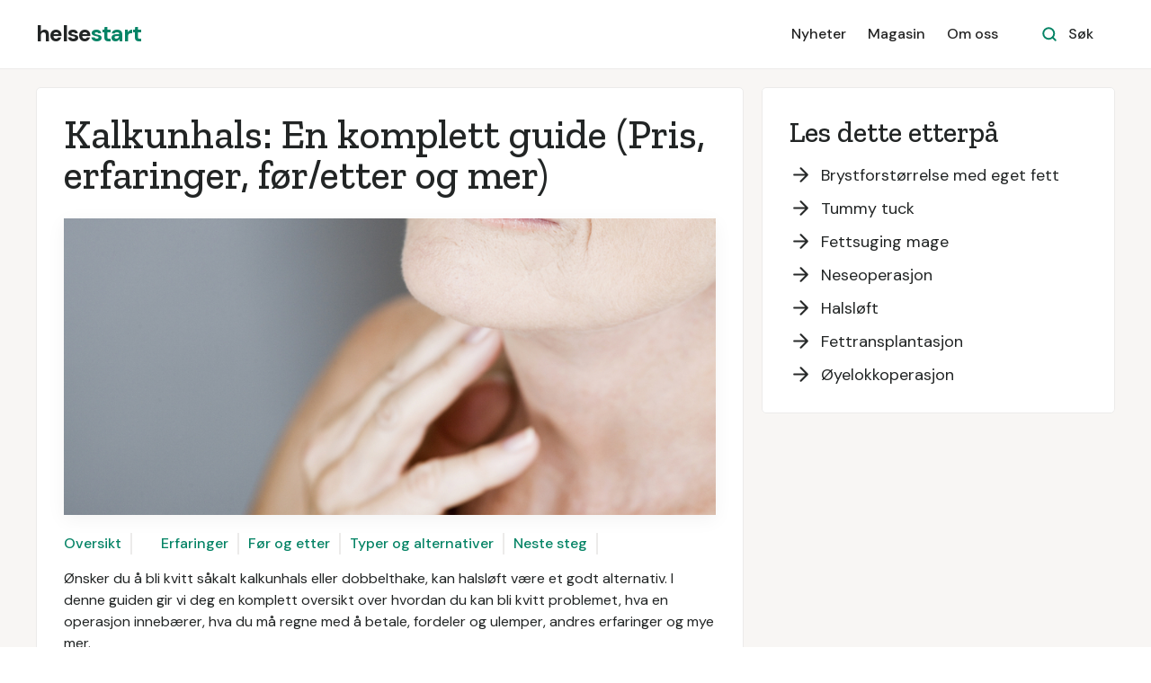

--- FILE ---
content_type: text/html; charset=utf-8
request_url: https://www.helsestart.no/behandling/kalkunhals
body_size: 16791
content:
<!DOCTYPE html><!-- Last Published: Wed Jan 07 2026 10:34:08 GMT+0000 (Coordinated Universal Time) --><html data-wf-domain="www.helsestart.no" data-wf-page="5e52d87d1635de4c3bbce651" data-wf-site="5e52d87d1635de7473bce5b1" lang="no" data-wf-collection="5e52d87d1635de8ba8bce5ae" data-wf-item-slug="kalkunhals"><head><meta charset="utf-8"/><title>Kalkunhals: En komplett guide (Pris, erfaringer, før/etter og mer)</title><meta content="Ønsker du å bli kvitt såkalt kalkunhals eller dobbelthake, kan halsløft være et godt alternativ. I denne guiden gir vi deg en komplett oversikt over hvordan du kan bli kvitt problemet, hva en operasjon innebærer, hva du må regne med å betale, fordeler og ulemper, andres erfaringer og mye mer." name="description"/><meta content="Kalkunhals: En komplett guide (Pris, erfaringer, før/etter og mer)" property="og:title"/><meta content="Ønsker du å bli kvitt såkalt kalkunhals eller dobbelthake, kan halsløft være et godt alternativ. I denne guiden gir vi deg en komplett oversikt over hvordan du kan bli kvitt problemet, hva en operasjon innebærer, hva du må regne med å betale, fordeler og ulemper, andres erfaringer og mye mer." property="og:description"/><meta content="https://cdn.prod.website-files.com/5e52d87d1635de57fabce5a7/5f315bb815790736431334de_Kalkunhals.jpg" property="og:image"/><meta content="Kalkunhals: En komplett guide (Pris, erfaringer, før/etter og mer)" property="twitter:title"/><meta content="Ønsker du å bli kvitt såkalt kalkunhals eller dobbelthake, kan halsløft være et godt alternativ. I denne guiden gir vi deg en komplett oversikt over hvordan du kan bli kvitt problemet, hva en operasjon innebærer, hva du må regne med å betale, fordeler og ulemper, andres erfaringer og mye mer." property="twitter:description"/><meta content="https://cdn.prod.website-files.com/5e52d87d1635de57fabce5a7/5f315bb815790736431334de_Kalkunhals.jpg" property="twitter:image"/><meta property="og:type" content="website"/><meta content="summary_large_image" name="twitter:card"/><meta content="width=device-width, initial-scale=1" name="viewport"/><link href="https://cdn.prod.website-files.com/5e52d87d1635de7473bce5b1/css/helsestart.shared.b3aa1b2b4.min.css" rel="stylesheet" type="text/css" integrity="sha384-s6obK0HAf21EPNrCNHs11+p8r53P448C0UGLN0YZHsgBeUhDBoUJ+QpQ4E9IF04E" crossorigin="anonymous"/><link href="https://fonts.googleapis.com" rel="preconnect"/><link href="https://fonts.gstatic.com" rel="preconnect" crossorigin="anonymous"/><script src="https://ajax.googleapis.com/ajax/libs/webfont/1.6.26/webfont.js" type="text/javascript"></script><script type="text/javascript">WebFont.load({  google: {    families: ["Open Sans:300,300italic,400,400italic,600,600italic,700,700italic,800,800italic","Zilla Slab:regular,500,500italic","DM Sans:regular,500,500italic,700,700italic","Caveat:regular"]  }});</script><script type="text/javascript">!function(o,c){var n=c.documentElement,t=" w-mod-";n.className+=t+"js",("ontouchstart"in o||o.DocumentTouch&&c instanceof DocumentTouch)&&(n.className+=t+"touch")}(window,document);</script><link href="https://cdn.prod.website-files.com/5e52d87d1635de7473bce5b1/63e11a8d39c3d3596f4ea7ff_favicon.png" rel="shortcut icon" type="image/x-icon"/><link href="https://cdn.prod.website-files.com/5e52d87d1635de7473bce5b1/63e11a8f455055997f1b9c2d_webclip.png" rel="apple-touch-icon"/><!-- Google Tag Manager -->
<script>(function(w,d,s,l,i){w[l]=w[l]||[];w[l].push({'gtm.start':
new Date().getTime(),event:'gtm.js'});var f=d.getElementsByTagName(s)[0],
j=d.createElement(s),dl=l!='dataLayer'?'&l='+l:'';j.async=true;j.src=
'https://www.googletagmanager.com/gtm.js?id='+i+dl;f.parentNode.insertBefore(j,f);
})(window,document,'script','dataLayer','GTM-K873ZSD');</script>
<!-- End Google Tag Manager -->

<!-- Google Tag Manager -->
<script>(function(w,d,s,l,i){w[l]=w[l]||[];w[l].push({'gtm.start':
new Date().getTime(),event:'gtm.js'});var f=d.getElementsByTagName(s)[0],
j=d.createElement(s),dl=l!='dataLayer'?'&l='+l:'';j.async=true;j.src=
'https://www.googletagmanager.com/gtm.js?id='+i+dl;f.parentNode.insertBefore(j,f);
})(window,document,'script','dataLayer','GTM-MRQQHCV');</script>
<!-- End Google Tag Manager -->

<script>
	
		function ID() {
			return '_' + Math.random().toString(36).substr(2, 9);
		};
		var transID = ID()
		
		function getReferrer() {
			//return document.referrer.replace(/^[^:]+:\/\/[^/]+/, '').replace(/#.*/, '')
			parts = document.referrer.split('/')
			return parts[parts.length - 1].replace('.html', '')
		};
		var referrer = getReferrer()
		
		function getHost() {
		return window.location.host.replace('www.', '');
		};
		var host = getHost()
	
		if (document.location.href.indexOf('/bekreftelse') > -1) {                                                           
			window.dataLayer = window.dataLayer || [];
			dataLayer.push({
               'event': 'leadSent',
			   'transactionId': transID,
			   'transactionAffiliation': host,
			   'transactionTotal': 1000.00,
			   'transactionProducts': [{
				   'sku': host + " " + referrer,
				   'name': referrer,
				   'category': host,
				   'price': 1000.00,
				   'quantity': 1
			   }]
			});
		}
</script></head><body><div id="Nav-Bar-0-Default" class="navigation-container bottom-border"><div class="container"><div data-collapse="medium" data-animation="default" data-duration="400" data-easing="ease" data-easing2="ease" role="banner" class="navbar w-nav"><a href="/" class="w-nav-brand"><div class="text-block">helse<span class="text-span-7">start</span></div></a><nav role="navigation" class="nav-menu-wrapper w-nav-menu"><div class="nav-links nav-links-1"><a href="/nyheter" class="nav-link-3 w-nav-link">Nyheter</a><a href="/magasin" class="nav-link-3 w-nav-link">Magasin</a><a href="/tjenesten" class="nav-link-3 w-nav-link">Om oss</a></div></nav><div class="nav-menu-button-wrapper"><div class="nav-functions"><div class="modal-container"><div class="modal-button-wrapper"><div class="button bg-white search-button"><div class="row"><img src="https://cdn.prod.website-files.com/5e52d87d1635de7473bce5b1/5e52d87d1635de361ebce5e0_icon-search-green.svg" alt=""/><div class="text-space-left">Søk</div></div></div></div><div class="modal"><div class="modal-contents"><form action="/search" class="modal-search-form w-form"><img src="https://cdn.prod.website-files.com/5e52d87d1635de7473bce5b1/5e52d87d1635de15d4bce6cb_icon-search.svg" alt="" class="form-input-icon"/><input class="form-input form-input-naked w-input" autofocus="true" maxlength="256" name="query" placeholder="Skriv inn ditt søk" type="search" id="search-2" required=""/><input type="submit" class="button form-search-button w-button" value="Søk"/></form></div></div><div data-w-id="44e67100-8d47-0288-6b10-0fddd008a490" class="modal-screen"></div></div></div><div class="menu-button w-nav-button"><img src="https://cdn.prod.website-files.com/5e52d87d1635de7473bce5b1/5e52d87d1635de6871bce612_icon-menu.svg" alt="" class="menu-icon"/><img src="https://cdn.prod.website-files.com/5e52d87d1635de7473bce5b1/5e52d87d1635de8eb1bce6e8_icon-x.svg" alt="" class="menu-cross-icon"/></div></div></div></div></div><div class="section-artikkel bg-gray-4"><div class="container guide"><div class="sidebar-layout artikkel"><div class="row toppliste-hoveddel"><div class="row-heading"><h1 class="h1-article-meta">Kalkunhals: En komplett guide (Pris, erfaringer, før/etter og mer)</h1><h1 class="h1-article-meta"> </h1><h1 class="h1-article-meta w-dyn-bind-empty"></h1></div><div class="top-blog-image-wrapper"><img alt="" src="https://cdn.prod.website-files.com/5e52d87d1635de57fabce5a7/5f315bb815790736431334de_Kalkunhals.jpg" sizes="100vw" srcset="https://cdn.prod.website-files.com/5e52d87d1635de57fabce5a7/5f315bb815790736431334de_Kalkunhals-p-500.jpeg 500w, https://cdn.prod.website-files.com/5e52d87d1635de57fabce5a7/5f315bb815790736431334de_Kalkunhals-p-800.jpeg 800w, https://cdn.prod.website-files.com/5e52d87d1635de57fabce5a7/5f315bb815790736431334de_Kalkunhals.jpg 900w" class="top-blog-image"/></div><div class="row-nav-badges"><div class="nav-link-wrapper"><div class="nav-link-01"><a href="#Nav-01" class="link">Oversikt</a></div></div><div class="nav-link-wrapper"><div class="nav-link-01"><a href="#Nav-02" class="link-2 w-dyn-bind-empty"></a></div></div><div class="nav-link-wrapper"><div class="nav-link-01"><a href="#Nav-03" class="link-3">Erfaringer</a></div></div><div class="nav-link-wrapper"><div class="nav-link-01"><a href="#Nav-04" class="link-4">Før og etter</a></div></div><div class="nav-link-wrapper"><div class="nav-link-01"><a href="#Nav-05" class="link-5">Typer og alternativer</a></div></div><div class="nav-link-wrapper"><div class="nav-link-01"><a href="#Nav-06" class="link-6">Neste steg</a></div></div><div class="nav-link-wrapper"><div class="nav-link-01"><a href="#Nav-07" class="link-7 w-dyn-bind-empty"></a></div></div><div class="nav-link-wrapper"><div class="nav-link-01"><a href="#Nav-08" class="link-8 w-dyn-bind-empty"></a></div></div></div><div class="w-richtext"><p>Ønsker du å bli kvitt såkalt kalkunhals eller dobbelthake, kan halsløft være et godt alternativ. I denne guiden gir vi deg en komplett oversikt over hvordan du kan bli kvitt problemet, hva en operasjon innebærer, hva du må regne med å betale, fordeler og ulemper, andres erfaringer og mye mer.</p><p><br/><br/></p></div><div class="cta-card-3"><div><h2 class="heading-42">Sammenlign priser fra ulike aktører</h2><h2 class="heading-39">Trygt, enkelt og uforpliktende</h2></div><a href="/registrer/helsestart" class="button-5 cc-cta w-button">Start her</a></div><div class="content-width-large"></div><div id="Nav-01" class="row toppliste"></div><div class="w-richtext"><h3><strong>Oversikt</strong></h3><p>Etter hvert som vi eldes vil huden og musklene uunngåelig bli slappere og miste fleksibilitet. Vi får rynker og hudfolder, og på en del områder på kroppen kan huden pose seg ut. De kroppsdelene som er eksponert for sollys er spesielt utsatt. Følgelig vil ansiktet og halsen være blant områdene som først preges av aldringsprosessen. </p><p>Mange får slapp og overflødig hud under kjeven og på halsen, såkalt kalkunhals. Andre har fettansamlinger samme sted og får dobbelthake, mens noen får strenger som går nedover halsen. </p><p>Hvordan aldringen preger oss er avhengig av både gener og livsstil. Mye og hard soling vil elde huden raskere, det samme gjelder om man røyker. Overvekt og / eller rask vektnedgang kan også gjøre at huden ikke rekker å tilpasse seg og blir slapp eller hengende. </p><p>Kalkunhals kan imidlertid ofte fikses. Gjennom en halsløftoperasjon, som er en plastikkirurgisk metode, vil du kunne bli kvitt problemet. </p><p>De fleste som får utført halsløft for å bli kvitt kalkunhals er mellom 40 og 80 år. Når det gjelder operasjon av dobbelthake ser man også mange pasienter som er langt yngre. </p><p>Hvis man har dobbelthake på grunn av overvekt, vil det som regel være mer hensiktsmessig med vektreduksjon. Går man ned i vekt, men likevel ikke klarer å bli kvitt fettansamlingene under haken og på halsen, kan man vurdere om operasjon likevel vil være hensiktsmessig. I slike tilfeller kan det også finnes andre behandlinger som kan være vel så aktuelle. Både fettsuging og injeksjonsbehandling kan være bra alternativer.<br/></p></div><div class="text-block-25">Ønsker du tilbud? Sammenlign tilbud fra flere aktører <a href="/registrer/helsestart" rel="nofollow">her</a>.</div><div id="Nav-02" class="row toppliste"></div><div class="w-richtext"><h3><strong>Priser</strong></h3><p>Pris er for mange en viktig faktor når man skal velge klinikk. Det er imidlertid viktig å tenke på at at klinikkens kompetanse og erfaring bør veie minst like mye som prisen. </p><p>Vær også oppmerksom på at prisene ikke bare varierer mellom klinikkene, men at det kan være ulik praksis på hva som inngår i prisene. Noen har for eksempel “alt” inkludert, mens andre opererer med stykkpriser. </p><h6><strong>Priseksempler </strong></h6><p>Dette er hva du må forvente å betale:</p><ul role="list"><li>Konsultasjon: 500 - 1.500 kr</li><li>Halsløft: 30.000 - 55.000 kr</li><li>Ansiktsløft: 55.000 - 75.000 kr</li><li>Kombinert ansiktsløft og halsløft: 70.000 - 85.000 kr</li><li>Fettsuging av hals / hake: 18.000 - 25.000 kr</li></ul><p>(I følge nye retningslinjer fra Norsk Plastikkirurgisk Forening skal ikke klinikker tilby gratis konsultasjon, men enkelte gjør det fortsatt.)</p><h6><strong>Hva påvirker prisene?</strong></h6><p>Hvis operasjonen utføres under narkose vil du måtte regne med å betale mer enn hvis man kun bruker lokalbedøvelse. Siden operative inngrep varierer noe i omfang og kompleksitet vil dette også reflekteres i prisene. Hvis du for eksempel får en fettsuging samtidig som du får halsløft, vil dette gjøre prosedyren mer kostbar. På den andre siden; hvis du skal foreta et halsløft og ansiktsløft <em>samtidig </em>vil du måtte betale mindre enn hvis du får operasjonene utført hver for seg. </p><p>Den faktiske prisen vil du kunne få oppgitt under konsultasjonen med kirurgen etter at dere har gått gjennom dine konkrete behov og hva som skal gjøres. Husk ellers at du må på etterkontroller. Noen har disse bakt inn i prisen for operasjonen, mens andre tar betalt per kontroll.</p><h6><strong>Øvrige kostnader</strong></h6><p>For mange kan det også være lurt å ikke kun se på hva man må betale for selve operasjonen, men ta med eventuelle andre utgifter som vil komme på toppen. </p><p>Har du for eksempel lang reisevei til klinikken og er avhengig av å overnatte på hotell, eller må være borte fra jobben slik at at du går glipp av inntekt eller lignende, vil det totale kostnadsbildet bli deretter. Husk også på at du må tilbake til klinikken til kontroller tre til fire ganger totalt.<br/></p></div><div class="cta-card-3"><div><h2 class="heading-42">Sammenlign priser fra ulike aktører</h2><h2 class="heading-39">Trygt, enkelt og uforpliktende</h2></div><a href="/registrer/helsestart" class="button-5 cc-cta w-button">Start her</a></div><div id="Nav-03" class="row toppliste"></div><div class="w-richtext"><h3><strong>Erfaringer </strong></h3><h6><strong>Helhetlig resultat</strong></h6><p>Mange har en klar oppfatning av hva de ønsker å fikse. Er huden på halsen slapp og hengende, er det naturlig at man tenker at man blir kvitt problemet med et halsløft - og ofte er det tilstrekkelig. </p><p>Likevel ender mange som kun vurderer halsløft opp med også å foreta et ansiktsløft samtidig. Grunnen til det er at ansikt og hals må ses som en helhet. Strammer man opp halsen slik at den blir glatt og “ung” kan det fort oppstå et misforhold mellom ansiktet og halsen. Nettoeffekten av operasjonen kan derfor bli det motsatte av det man ønsker seg - at man fremhever aldringstegn. </p><p>Når man skal få plastisk kirurgi er det med andre ord viktig å tenke helhetlig for å få et godt resultat. Dette er imidlertid ikke ting du trenger å bruke krefter på å bekymre deg for på egenhånd. Dette vil være vurderinger som gjøres sammen med kirurgen på den første konsultasjonen.  </p><p>Foretar man et ansiktsløft vil man som regel oppleve en viss oppstrammende effekt på halsen i tillegg til ansiktet, men halsløft har ikke samme effekt på ansiktet, med unntak av kjevepartiet som kan bli noe strammere og mer definert.  </p><h6><strong>Arr</strong></h6><p>Som oftes plasserer kirurgen snittene på steder der de blir så lite synlig som mulig, for eksempel like under hårfestet og rett ved øreflippene eller bak ørene. Ofte gjemmer kirurgen snittet i hudens folder / rynker. Du vil få et arr under haken, men det vil også som regel bli godt skjult. </p><h6><strong>Komplikasjoner</strong></h6><p>Det er få komplikasjoner forbundet med halsløft. Likevel er det som ved alle andre kirurgiske inngrep en fare for infeksjoner og blødninger. Det kan også skje at nerver blir skadet under inngrepet. Dette kan arte seg ved at huden på halsen oppleves som nummen. Som regel er dette ikke varig og vil gå over av seg selv i løpet av noen måneder. </p><p>Skulle man etter operasjon oppleve at det blør eller væsker fra sårene, at smertene øker, man får hevelser eller feber, bør man ta kontakt med klinikken. </p><p>Senskader kan arte seg i form av arr som ikke heles som forventes. Dette kan ofte rettes på senere, men tidligst tre til fire måneder etter operasjonen. </p><p>Det er ellers greit å huske på at ingen mennesker er helt symmetriske, det gjelder ansikt så vel som hals. Halsløftet vil normalt ikke korrigere denne asymmetrien, den kan tvert imot bli mer fremtredende den første tiden etter inngrepet. Så snart hevelsen går ned vil også den opprinnelige symmetrien komme tilbake. </p><p>Følger du alle anbefalinger fra klinikken, er risikoen for uheldige bivirkninger lav, og skulle det oppstå et problem vil det som regel bli oppdaget på kontrollene.</p><h6><strong>Hvem bør ikke ta halsløft</strong></h6><p>Halsløft er et kosmetisk inngrep for å korrigere et aldersrelatert problem. De fleste med såkalt kalkunhals er over 40. Det betyr ikke at ingen som er yngre kan bli vurdert for operasjon, men det vil være unntaksvis. </p><p>Stor-røykere er i utgangspunktet heller ikke gode kandidater for halsløft eller plastisk kirurgi generelt. Årsaken er at tobakksbruk medfører økt risiko for komplikasjoner generelt og for komplikasjoner under narkose spesielt. Selv om de individuelle forskjellene er store, får røykere oftere skjemmende arr, betennelsesreaksjoner og nekrose enn ikke-røykere.<br/></p></div><div class="text-block-25">Ønsker du tilbud? Sammenlign tilbud fra flere aktører <a href="/registrer/helsestart" rel="nofollow">her</a>.</div><div id="Nav-04" class="row toppliste"></div><div class="w-richtext"><h3><strong>Før og etter </strong></h3><h6><strong>Før operasjonen</strong></h6><p>Etter at du har bestemt deg for hvilken klinikk du vil benytte, tar du kontakt og får satt opp en konsultasjonstime. </p><p>Husk ellers på at konsultasjon er uforpliktende. Hvis du av en eller annen grunn ikke føler deg komfortabel, utrygg eller får kalde føtter, så står du helt fritt til å velge en annen klinikk eller ta en tenkepause. </p><p>Det er heller ikke uvanlig at man under konsultasjonen konkluderer med at det inngrepet du hadde sett for deg egentlig ikke passer så godt for deg. </p><h6><strong>Hva skjer under konsultasjonen?</strong></h6><p>Under konsultasjonen vil kirurgen gå gjennom hva operasjonen innebærer: hvordan den utføres, hvordan du må forberede deg, hvordan tiden etter inngrepet vil være - og ikke minst hva slags resultat du kan forvente. </p><p>Det er viktig at du har realistiske forventinger til hvordan det endelige resultatet vil bli. Kirurgen viser deg derfor ofte før- og etterbilder av andre pasienter som har fått samme operasjon. I dag har også mange klinikker dataverktøy som kan visualisere hvordan akkurat du vil se ut. </p><p>I tillegg vil kirurgen gå gjennom alle helsemessige forhold som kan ha innvirkning på operasjonen. Dere vil da som regel gå gjennom en egenerklæring om helse som du har fylt ut på forhånd. </p><p>Det er for eksempel viktig at kirurgen har informasjon om alle medisiner du bruker slik at man vet om man må ta spesielle hensyn. Enkelte medikamenter kan være problematisk i kombinasjon med narkose, noen medisiner kan medføre at blodet har vanskelig for å koagulere og så videre. Eventuelle allergier kan også ha betydning for planleggingen. </p><p>Hvis du røyker vil du bli bedt om å avstå fra dette minst et par uker før operasjonen. Du kan også regne med å få tilsvarende råd om alkohol. Bruker du p-piller eller andre hormonpreparater må du ta en pause fra disse to uker før operasjonsdagen. Skal du legges i narkose vil du bli bedt om å faste fem til seks timer før operasjonen. </p><p>Detaljene i de konkrete prosedyrene varierer noe fra klinikk til klinikk, men som regel vil du få instruks om å dusje grundig samme morgen som operasjonen og bruke en bakteriedrepende såpe. Du vil også måtte la være å sminke deg og bruke smykker i en viss periode før operasjonsdagen.</p><p>Etter at kirurgen har gått gjennom hva som konkret skal gjøres, vil du også få oppgitt en nøyaktig pris på operasjonen.</p><h6><strong>Operasjonen</strong></h6><p>Noen klinikker som utfører halsløft legger pasienten i lett narkose, mens andre benytter lokalbedøvelse. Narkose administreres av en anestesilege. Pasienten kjenner uansett ingen smerter under inngrepet.</p><p>Ansiktet ditt vil bli vasket med en desinfiserende væske. Som oftest er det ikke nødvendig å fjerne hår. Skal du behandles under narkose vil du få en nål i armen med anestesimedisin. </p><p>Kirurgen legger et snitt bak eller ved hvert øre og et snitt under haken. Deretter skiller kirurgen huden fra hudmuskelen (platysma) som dekker halsens forside, strammer bindevev og muskler, før overflødig hud skjæres bort og huden strammes. De små kuttene sys så igjen. Noen kirurger bruker sting som må tas etter et par dager, mens andre bruker sting som løser seg opp av seg selv.</p><p>Operasjonen kan ikke foretas om man har akutt sykdom på operasjonsdagen. Huden må også være intakt, det vil si at man ikke kan ha sår eller infeksjoner i halsområdet. </p><h6><strong>Etter operasjonen</strong></h6><p>Etter at du har blitt operert, vil du måtte bruke støttebandasje rundt halsen. Bandasjen presser sammen vevet i det behandlede området og motvirker derfor hevelser og blødninger. Av og til har også kirurgen plassert små drensrør (tynne plastrør) som leder bort eventuelt blod og andre kroppsvæsker fra såret. Disse tas bort etter en dag eller to.</p><p>Det er generelt lite smerter etter et halsløft. Noen hevelser, stramhet i huden og misfarging kan forekomme, men som regel i beskjedent omfang. Har du foretatt ansiktsløft kan du regne med noe mer ubehag siden denne prosedyren er mer omfattende.</p><p>Som etter de fleste kirurgiske inngrep er det viktig at man tar det rolig den første tiden. Trening og annen anstrengende fysisk aktivitet bør unngås. Man bør heller ikke være helt passiv og stillesittende. </p><p>De fleste vil måtte regne med å være borte fra jobben en til to uker etter operasjonen, litt avhengig av om man har en fysisk anstrengende jobb. For noen kan det også være sosiale aspekter som gjør at de velger å være borte fra jobb en tid. (Man må regne med å bruke bandasjen er par ukers tid.) </p><p>Det er viktig å være klar over at verken halsløft, ansiktsløft eller fettsuging gir rett til sykemelding. Er du i jobb er dette noe du bør tenke på i forkant. For noen kan det løses ved å legge operasjonstidspunktet før en ferie eller lignende.</p><p>Det endelige resultatet etter halsløftet vil først vise seg etter at det har gått noen måneder. Akkurat hvor lenge kan variere mye fra person til person, men det er ikke uvanlig at det kan ta opptil et halvt år før absolutt alle arr har bleknet. Selve hevelsen vil som regel forsvinne langt raskere. </p><p>Klinikken vil kalle deg inn til etterkontroller, som regel flere. Den første er etter to dager, den siste etter et halvt år. Vanligvis er det også en til to kontroller mellom første og siste.<br/></p></div><div id="Nav-05" class="row toppliste"></div><div class="w-richtext"><h3><strong>Typer og alternativer</strong></h3><p>Halsløft er et plastikkirurgisk inngrep som tar bort overflødig og løs hud på halsen og under haken. Metoden kan utføres på litt forskjellige måter avhengig av individuelle behov og vurderinger. Noen trenger kun en enkel variant, men hvis du derimot har mye overskuddshud vil du ha behov for et fullt halsløft. Det er ofte også tilfelle hvis mye av den løse huden befinner seg under haken. </p><p>Inngrepet gjøres ved at kirurgen lager et lite snitt under haken og små snitt bak ørene. Kirurgen frigjør så huden fra det underliggende muskelvevet. Deretter strammes bindevev og muskler, før også huden strammes. Til slutt skjærer kirurgen vekk overflødig hud. </p><p>Operasjonen foretas både under narkose og kun ved hjelp av lokalbedøvelse. Selve inngrepet tar vanligvis mellom to og tre timer. Bruker man narkose vil hele prosessen ta noe lengre tid siden man trenger tid på å våkne opp og må overvåkes en periode i etterkant. </p><p>Mange får utført halsløft og ansiktsløft samtidig. Det er også vanlig at man fjerner mindre fettdepoter fra halsen ved hjelp av fettsuging samtidig som man foretar halsløftet.</p><h6><strong>Ansiktsløft</strong></h6><p>Ansiktsløft, ofte kalt facelift, utføres ofte samtidig med halsløft. Årsaken er at man ved halsløft gjerne får et overskudd av hud foran ørene etter at huden er strammet opp på halsen. Metoden går ut på å behandle huden mellom halsen og øynene. Hvis ansiktsløftet også inkluderer øynene brukes begrepet full facelift. En annen grunn til at mange gjør både halsløft og ansiktsløft samtidig er for å få et mer helhetlig resultat.</p><p>Prinsippene for ansiktsløft er relativt like som for halsløft: Kirurgen legger et snitt i huden fra begge tinninger og til bak ørene. Overflødig hud blir fjernet, før huden løftes og strammes opp. </p><p>Noen ganger er det nødvendig å foreta andre behandlinger i tillegg for at ansiktsløftet skal få et optimalt resultat. Det dreier seg for eksempel om å fylle fett inn i bestemte områder for å kompensere for manglende volum eller behandle solskader med laser eller kremer.</p><h6><strong>Fettsuging</strong></h6><p>Fettsuging av hals og hake gjøres ofte som et supplement til halsløft for å få fullt utbytte av inngrepet. Det er også ofte en godt egnet metode for å bli kvitt dobbelthake. Fettsuging fjerner fettansamlinger under haken permanent. Årsaken til dette er at kroppen kun har et bestemt antall fettceller. Disse cellene kan vokse i størrelse, men altså ikke i antall. Suges de ut er de borte for godt. </p><p>Fettsuging av dobbelthake er i utgangspunktet best egnet for litt yngre til middelaldrende pasienter siden huden må han god elastisitet for å trekke seg sammen igjen på en effektiv måte. Man må regne med å ha blåmerker og hevelser noen få uker etter inngrepet.  </p><h6><strong>Injeksjonsbehandling</strong></h6><p>Hvis du har dobbelthake, altså en opphopning av fett under haken og / eller på halsen, men har hud som er smidig og elastisk, vil injeksjonsbehandling være en bedre løsning enn halsløft. Metoden går ut på å injisere et dermatologisk legemiddel inn i området som skal behandles. Middelet bryter ned fettcellene, men skader ikke det øvrige vevet som ligger rundt. </p><p>Behandleren setter en rekke små sprøytestikk, men metoden er for de fleste ikke spesielt smertefull. Man må regne med at huden bli hoven og rødt, men dette går fort over. For at injeksjonsbehandlinger skal få best mulig effekt, må den som regel gjøres 2 - 3 ganger.  </p><h6><strong>Supplerende behandling</strong></h6><p>For pasienter som har andre hudutfordringer i tillegg til kalkunhals, kan det være hensiktsmessig å behandle dette samtidig som man får halsløft. Hvis huden på halsen er grov eller man har ujevn pigmentering, så kan dette utbedres ved hjelp av metoder som kjemisk peeling eller laser. Huden vil da blir jevnere og glattere.</p><h6><strong>Øvelser</strong></h6><p>Siden kalkunhals skyldes en kombinasjon av slappe muskler og løs hud som har mistet sin elastisitet, har dessverre ansiktsøvelser og ansiktsmassasje kun begrenset og høyst midlertidig effekt. I prinsippet kan riktignok musklene trenes opp og bli strammere, men siden huden vil forbli like slapp kan man ikke regne med noen markant forbedring. </p><p>Hvis problemet ditt er dobbelthake vil vektnedgang sannsynligvis være en langt mer effektiv strategi enn ulike øvelser.<br/></p></div><div class="text-block-25">Ønsker du tilbud? Sammenlign tilbud fra flere aktører <a href="/registrer/helsestart" rel="nofollow">her</a>.</div><div id="Nav-06" class="row toppliste"></div><div class="w-richtext"><h3><strong>Neste steg </strong></h3><h6><strong>Hvordan velge klinikk</strong></h6><p>Vurderer du å foreta halsløft er neste steg å skaffe deg oversikt over hvilke klinikker som tilbyr dette. Det kan i praksis være vanskelig å vurdere ut i fra nettsider hvilke klinikker som er best, men bruker du litt tid vil du likevel kunne danne deg et visst inntrykk. Hvor lang erfaring har de? Gir de fyldig og god informasjon? Virker de tilgjengelige? </p><p>Se også på hva slags garantier de tilbyr, hva som er inkludert og hvor lenge de varer. </p><p>Skal du få utført kun et halsløft, eventuelt bli kvitt en dobbelthake, er prosedyrene som tilbys mer eller mindre like fra klinikk til klinikk. Hvis du derimot skal få utført ansiktsløft (facelift) enten i stedet for eller i tillegg til halsløft, er det straks langt flere begreper å forholde seg til. Mange klinikker tilbyr ulike metoder for “kjappe” ansiktsløft som mini-lift, kort arrløft og trådløft. Ofte kombinert med lave priser og løfter om supert resultat og kort nedetid. </p><p>Det er generelt lurt å være skeptisk til slike lovnader. Velg en en klinikk som bruker etablerte og godt utprøvde metoder. Les gjerne på nettet om andres erfaringer, men husk at enkeltpersoners erfaringer med en metode eller en klinikk ikke nødvendigvis gir et riktig bilde. </p><p>Siden mange klinikker tilbyr uforpliktende (og i noen tilfeller gratis) konsultasjon, har du mulighet til å få en faglig vurdering av en kirurg og dermed skaffe deg et solid vurderingsgrunnlag før du tar en endelig beslutning.<br/></p></div><div id="Nav-07" class="row toppliste"><a href="#" class="w-dyn-bind-empty"></a></div><div class="w-dyn-bind-empty w-richtext"></div><div id="Nav-08" class="row toppliste"><a href="#" class="w-dyn-bind-empty"></a></div><div class="w-dyn-bind-empty w-richtext"></div><div class="cta-card-3"><div><h2 class="heading-42">Sammenlign priser fra ulike aktører</h2><h2 class="heading-39">Trygt, enkelt og uforpliktende</h2></div><a href="/registrer/helsestart" class="button-5 cc-cta w-button">Start her</a></div></div><div class="sidebar"><div class="card-article"><div class="widget toppliste"><h3>Les dette etterpå</h3><div class="w-dyn-list"><div role="list" class="grid-rows grid-rows-compact w-dyn-items"><div role="listitem" class="w-dyn-item"><a href="/behandling/brystforstorrelse" class="blog-post-small w-inline-block"><img src="https://cdn.prod.website-files.com/5e52d87d1635de7473bce5b1/5e52d87d1635de0a8cbce6dc_icon-arrow-right.svg" alt="" class="sidebar-blog-post-image"/><div class="text-block-8">Brystforstørrelse med eget fett</div></a></div><div role="listitem" class="w-dyn-item"><a href="/behandling/tummy-tuck" class="blog-post-small w-inline-block"><img src="https://cdn.prod.website-files.com/5e52d87d1635de7473bce5b1/5e52d87d1635de0a8cbce6dc_icon-arrow-right.svg" alt="" class="sidebar-blog-post-image"/><div class="text-block-8">Tummy tuck</div></a></div><div role="listitem" class="w-dyn-item"><a href="/behandling/fettsuging-mage" class="blog-post-small w-inline-block"><img src="https://cdn.prod.website-files.com/5e52d87d1635de7473bce5b1/5e52d87d1635de0a8cbce6dc_icon-arrow-right.svg" alt="" class="sidebar-blog-post-image"/><div class="text-block-8">Fettsuging mage</div></a></div><div role="listitem" class="w-dyn-item"><a href="/behandling/neseoperasjon" class="blog-post-small w-inline-block"><img src="https://cdn.prod.website-files.com/5e52d87d1635de7473bce5b1/5e52d87d1635de0a8cbce6dc_icon-arrow-right.svg" alt="" class="sidebar-blog-post-image"/><div class="text-block-8">Neseoperasjon</div></a></div><div role="listitem" class="w-dyn-item"><a href="/behandling/halsloft" class="blog-post-small w-inline-block"><img src="https://cdn.prod.website-files.com/5e52d87d1635de7473bce5b1/5e52d87d1635de0a8cbce6dc_icon-arrow-right.svg" alt="" class="sidebar-blog-post-image"/><div class="text-block-8">Halsløft</div></a></div><div role="listitem" class="w-dyn-item"><a href="/behandling/fettransplantasjon" class="blog-post-small w-inline-block"><img src="https://cdn.prod.website-files.com/5e52d87d1635de7473bce5b1/5e52d87d1635de0a8cbce6dc_icon-arrow-right.svg" alt="" class="sidebar-blog-post-image"/><div class="text-block-8">Fettransplantasjon</div></a></div><div role="listitem" class="w-dyn-item"><a href="/behandling/oyelokkoperasjon" class="blog-post-small w-inline-block"><img src="https://cdn.prod.website-files.com/5e52d87d1635de7473bce5b1/5e52d87d1635de0a8cbce6dc_icon-arrow-right.svg" alt="" class="sidebar-blog-post-image"/><div class="text-block-8">Øyelokkoperasjon</div></a></div></div></div></div></div><div class="card-article-3 bg-gray-4 sidebar"><h3 class="h3-fag">Sammenlign priser fra ulike aktører</h3><div class="w-richtext"><p>Trygt, enkelt og uforpliktende</p></div><div class="div-block-left-align"></div><a href="/registrer/helsestart" class="button-2 w-button">Start her&gt;&gt;</a></div></div></div></div></div><div class="section white-line"><div class="container"><div class="section-title"><h2>Hva vil du lære mer om?</h2><div class="text-block-7">Finn informasjonen du trenger for å gjøre smarte helsevalg.</div></div><div class="row row-justify-center"><div class="w-layout-grid grid-thirds grid-thirds-narrow link-card-grid"><a href="https://www.helsestart.no/sykdom/influensa" class="card link-card w-inline-block"><div class="card-body"><img src="https://cdn.prod.website-files.com/5e52d87d1635de7473bce5b1/5e52ec90eba2592b583f1464_icons8-health-book-96.png" alt="" class="icon-medium"/><div class="text-large">Influensa</div></div></a><a href="https://www.helsestart.no/sykdom/vannkopper" class="card link-card w-inline-block"><div class="card-body"><img src="https://cdn.prod.website-files.com/5e52d87d1635de7473bce5b1/5e52ec90eba2592b583f1464_icons8-health-book-96.png" alt="" class="icon-medium"/><div class="text-large">Vannkopper</div></div></a><a href="https://www.helsestart.no/sykdom/urinveisinfeksjon" class="card link-card w-inline-block"><div class="card-body"><img src="https://cdn.prod.website-files.com/5e52d87d1635de7473bce5b1/5e52ec90eba2592b583f1464_icons8-health-book-96.png" alt="" class="icon-medium"/><div class="text-large">Urinveisinfeksjon</div></div></a><a href="/magasin" class="card link-card w-inline-block"><div class="card-body"><img src="https://cdn.prod.website-files.com/5e52d87d1635de7473bce5b1/5e52ec90eba2592b583f1464_icons8-health-book-96.png" alt="" class="icon-medium"/><div class="text-large">Andre lidelser</div></div></a></div></div></div></div><div class="footer"><div class="container"><div class="footer-3-row"><div><a href="/" class="footer-logo w-inline-block"><div class="text-block">helse<span class="text-span-7">start</span></div></a><p class="text-large footer-text">Gjør smarte helsevalg</p></div><ul role="list" class="social-icons-list w-list-unstyled"><li class="list-item"><a href="#" class="button-circle button-small bg-gray-3 w-inline-block"><img src="https://cdn.prod.website-files.com/5e52d87d1635de7473bce5b1/5e52d87d1635de7e31bce5df_twitter.svg" alt="" class="social-icon social-icon-dark"/></a></li><li class="list-item"><a href="#" class="button-circle button-small bg-gray-3 w-inline-block"><img src="https://cdn.prod.website-files.com/5e52d87d1635de7473bce5b1/5e52d87d1635de010bbce5d4_instagram.svg" alt="" class="social-icon social-icon-dark"/></a></li><li class="list-item"><a href="#" class="button-circle button-small bg-gray-3 w-inline-block"><img src="https://cdn.prod.website-files.com/5e52d87d1635de7473bce5b1/5e52d87d1635de468ebce646_facebook.svg" alt="" class="social-icon social-icon-dark"/></a></li></ul></div><div class="footer-3-row-lower"><div class="footer-3-links"><a href="/magasin">Magasin</a><a href="/nyheter" class="text-space-left-large">Nyheter</a><a href="/tjenesten" class="text-space-left-large">Om oss</a><a href="/vilkar" class="text-space-left-large">Brukervilkår</a><a href="/leverandorvilkar" class="text-space-left-large">Leverandørvilkår</a><a href="/kontakt" class="text-space-left-large">Kontakt</a></div><div class="text-small"><div class="text-copyright w-embed w-script">&copy;
    <span id="copyright">
        <script>document.getElementById('copyright').appendChild(document.createTextNode(new Date().getFullYear()))</script>
    </span>
  Helsestart</div></div></div></div></div><script src="https://d3e54v103j8qbb.cloudfront.net/js/jquery-3.5.1.min.dc5e7f18c8.js?site=5e52d87d1635de7473bce5b1" type="text/javascript" integrity="sha256-9/aliU8dGd2tb6OSsuzixeV4y/faTqgFtohetphbbj0=" crossorigin="anonymous"></script><script src="https://cdn.prod.website-files.com/5e52d87d1635de7473bce5b1/js/helsestart.schunk.36b8fb49256177c8.js" type="text/javascript" integrity="sha384-4abIlA5/v7XaW1HMXKBgnUuhnjBYJ/Z9C1OSg4OhmVw9O3QeHJ/qJqFBERCDPv7G" crossorigin="anonymous"></script><script src="https://cdn.prod.website-files.com/5e52d87d1635de7473bce5b1/js/helsestart.schunk.ce3c66394df5d7af.js" type="text/javascript" integrity="sha384-tI0jaSoHuaGmy2QDXUEmRNXPt3+axbudV26757yW5GvKnYQ0g7LhNi+JRA0GpAax" crossorigin="anonymous"></script><script src="https://cdn.prod.website-files.com/5e52d87d1635de7473bce5b1/js/helsestart.8e34baf4.d5d368594f627340.js" type="text/javascript" integrity="sha384-8kXaNf50LwgT41+WhqLfunybM+sgd9+eosbOjSyFmnhj2Z3cteDGNGYU+5SrrOIY" crossorigin="anonymous"></script><!-- Google Tag Manager (noscript) -->
<noscript><iframe src="https://www.googletagmanager.com/ns.html?id=GTM-K873ZSD"
height="0" width="0" style="display:none;visibility:hidden"></iframe></noscript>
<!-- End Google Tag Manager (noscript) -->

<!-- Google Tag Manager (noscript) -->
<noscript><iframe src="https://www.googletagmanager.com/ns.html?id=GTM-MRQQHCV"
height="0" width="0" style="display:none;visibility:hidden"></iframe></noscript>
<!-- End Google Tag Manager (noscript) --><script>
$(document).ready(function() {
    // Configuration - set this for each site
    const SITE_CONFIG = {
        apiBase: 'https://ext.marketplace.no/api/related-services.php',
        websiteId: 13, // Use the actual ID from your websites table
        className: 'toppliste-hoveddel', // Default class name to target
        replaceContent: false // Whether to replace existing content (false = append)
    };

    // Generate unique session ID
    function generateSessionId() {
        return 'session_' + Date.now() + '_' + Math.random().toString(36).substr(2, 9);
    }

    const sessionId = generateSessionId();
    let viewportObserver = null;

    // Get current page path and query string
    function getCurrentPath() {
        return window.location.pathname + window.location.search;
    }

    // Get page title for additional context
    function getPageTitle() {
        return document.title || '';
    }

    /**
     * Add path parameter to all widget links after they're loaded
     */
    function addPathParameterToLinks() {
        const currentPath = getCurrentPath();
        const encodedPath = encodeURIComponent(currentPath);
        
        $('.bs-related-services a[data-service-id]').each(function() {
            const $link = $(this);
            const currentHref = $link.attr('href');
            
            if (currentHref) {
                // Check if path parameter already exists
                if (!currentHref.includes('path=')) {
                    const separator = currentHref.includes('?') ? '&' : '?';
                    const newHref = currentHref + separator + 'path=' + encodedPath;
                    $link.attr('href', newHref);
                }
            }
        });
        
        console.log(`Added path parameter (${currentPath}) to widget links`);
    }

    /**
     * Send viewport tracking event to server
     */
    function sendViewportEvent(eventType, widgetImpressionId = null, serviceId = null, viewDuration = null, viewportPercentage = null) {
        $.ajax({
            url: SITE_CONFIG.apiBase,
            method: 'POST',
            data: {
                action: 'viewport_event',
                session_id: sessionId,
                website_id: SITE_CONFIG.websiteId,
                event_type: eventType,
                widget_impression_id: widgetImpressionId,
                service_id: serviceId,
                view_duration: viewDuration,
                viewport_percentage: viewportPercentage,
                page_path: getCurrentPath(),
                page_title: getPageTitle(),
                page_url: window.location.href
            },
            success: function(response) {
                console.log('Viewport event tracked:', eventType, 'on path:', getCurrentPath());
            },
            error: function() {
                console.log('Failed to track viewport event:', eventType);
            }
        });
    }

    /**
     * Setup Intersection Observer for viewport tracking
     */
    function setupViewportTracking() {
        if (!window.IntersectionObserver) {
            console.log('IntersectionObserver not supported');
            return;
        }

        const observerOptions = {
            root: null,
            rootMargin: '0px',
            threshold: [0.1, 0.5, 0.9] // Track different visibility levels
        };

        viewportObserver = new IntersectionObserver((entries) => {
            entries.forEach(entry => {
                const element = entry.target;
                const isVisible = entry.isIntersecting && entry.intersectionRatio >= 0.5; // 50% visible
                
                if (isVisible) {
                    if (element.classList.contains('bs-related-services')) {
                        // Widget became visible
                        const widgetImpressionId = element.getAttribute('data-widget-id');
                        const websiteId = element.getAttribute('data-website-id');
                        
                        if (widgetImpressionId && !element.hasAttribute('data-viewed')) {
                            element.setAttribute('data-viewed', 'true');
                            element.setAttribute('data-viewed-path', getCurrentPath());
                            sendViewportEvent('widget_viewed', parseInt(widgetImpressionId), null, null, Math.round(entry.intersectionRatio * 100));
                        }
                    } else if (element.tagName === 'A' && element.hasAttribute('data-service-id')) {
                        // Link became visible
                        const serviceId = element.getAttribute('data-service-id');
                        const websiteId = element.getAttribute('data-website-id');
                        
                        if (serviceId && !element.hasAttribute('data-viewed')) {
                            element.setAttribute('data-viewed', 'true');
                            element.setAttribute('data-viewed-path', getCurrentPath());
                            sendViewportEvent('link_viewed', null, parseInt(serviceId), null, Math.round(entry.intersectionRatio * 100));
                        }
                    }
                }
            });
        }, observerOptions);
    }

    /**
     * Track link clicks with path information
     */
    function setupClickTracking() {
        // Use event delegation to handle dynamically loaded links
        $(document).on('click', '.bs-related-services a[data-service-id]', function(e) {
            const $link = $(this);
            const serviceId = $link.attr('data-service-id');
            const websiteId = $link.attr('data-website-id');
            const targetUrl = $link.attr('href');
            
            // Track the click event
            $.ajax({
                url: SITE_CONFIG.apiBase,
                method: 'POST',
                data: {
                    action: 'viewport_event',
                    session_id: sessionId,
                    website_id: SITE_CONFIG.websiteId,
                    event_type: 'link_clicked',
                    service_id: serviceId,
                    page_path: getCurrentPath(),
                    page_title: getPageTitle(),
                    page_url: window.location.href,
                    target_url: targetUrl
                },
                // Don't wait for response, let the navigation happen
                timeout: 500
            });
            
            console.log('Link click tracked:', serviceId, 'from path:', getCurrentPath());
        });
    }

    /**
     * Start observing elements for viewport tracking
     */
    function startViewportTracking() {
        if (!viewportObserver) return;

        // Observe the widget itself
        $('.bs-related-services').each(function() {
            viewportObserver.observe(this);
        });

        // Observe individual links
        $('.bs-related-services a[data-service-id]').each(function() {
            viewportObserver.observe(this);
        });
    }

    /**
     * Load and append/replace related services widget to elements with configured class
     * @param {string} className - Optional override for class name
     * @param {boolean} replaceContent - Optional override for replace behavior
     */
    function loadRelatedServicesWidget(className = null, replaceContent = null) {
        // Use provided parameters or fall back to config
        const targetClass = className || SITE_CONFIG.className;
        const shouldReplace = replaceContent !== null ? replaceContent : SITE_CONFIG.replaceContent;
        
        if (!targetClass) {
            console.error('Class name is required. Set it in SITE_CONFIG.className or pass as parameter');
            return;
        }
        
        // Add dot prefix if not present
        const selector = targetClass.startsWith('.') ? targetClass : '.' + targetClass;
        
        // Check if elements with this class exist
        const $elements = $(selector);
        if ($elements.length === 0) {
            console.warn(`No elements found with class: ${targetClass}`);
            return;
        }
        
        console.log(`Found ${$elements.length} element(s) with class: ${targetClass}`);
        
        $.ajax({
            url: SITE_CONFIG.apiBase,
            method: 'GET',
            data: {
                type: 'widget',
                website_id: SITE_CONFIG.websiteId,
                page_path: getCurrentPath(),
                page_title: getPageTitle()
            },
            success: function(html) {
                if (shouldReplace) {
                    // Replace existing content
                    $elements.html(html);
                } else {
                    // Append to existing content
                    $elements.append(html);
                }
                
                console.log(`Related services widget ${shouldReplace ? 'loaded' : 'appended'} to ${$elements.length} element(s) with class: ${targetClass} on path: ${getCurrentPath()}`);
                
                // Add path parameters to all links after widget is loaded
                setTimeout(() => {
                    addPathParameterToLinks();
                    // Setup viewport tracking after path parameters are added
                    startViewportTracking();
                }, 100);
            },
            error: function(xhr, status, error) {
                console.error('Failed to load related services:', error);
                
                const errorHtml = '<div class="error">Failed to load related services</div>';
                if (shouldReplace) {
                    $elements.html(errorHtml);
                } else {
                    $elements.append(errorHtml);
                }
            }
        });
    }
    
    /**
     * Load widget and replace content using configured class
     * @param {string} className - Optional override for class name
     */
    function replaceRelatedServicesWidget(className = null) {
        loadRelatedServicesWidget(className, true);
    }
    
    /**
     * Initialize widget loading for multiple classes
     * @param {Array|string} classNames - Array of class names or single class name (overrides config)
     * @param {boolean} replace - Whether to replace content (default: uses config)
     */
    function initRelatedServices(classNames = null, replace = null) {
        // Use provided classNames or fall back to config
        let targetClasses = classNames;
        if (!targetClasses) {
            targetClasses = SITE_CONFIG.className ? [SITE_CONFIG.className] : ['related-services'];
        }
        
        if (typeof targetClasses === 'string') {
            targetClasses = [targetClasses];
        }
        
        const shouldReplace = replace !== null ? replace : SITE_CONFIG.replaceContent;
        
        targetClasses.forEach(className => {
            loadRelatedServicesWidget(className, shouldReplace);
        });
    }
    
    /**
     * Auto-initialize based on data attributes or config
     */
    function autoInit() {
        // Look for elements with data-related-services attribute first
        const $autoElements = $('[data-related-services]');
        
        if ($autoElements.length > 0) {
            $autoElements.each(function() {
                const $element = $(this);
                const replace = $element.data('related-services-replace') === true || $element.data('related-services-replace') === 'true';
                const className = $element.attr('class').split(' ')[0]; // Use first class
                
                loadRelatedServicesWidget(className, replace);
            });
        } else {
            // Use configured class name
            loadRelatedServicesWidget();
        }
    }
    
    /**
     * Update configuration dynamically
     * @param {Object} newConfig - New configuration options
     */
    function updateConfig(newConfig) {
        Object.assign(SITE_CONFIG, newConfig);
        console.log('Related services config updated:', SITE_CONFIG);
    }

    /**
     * Track Single Page Application (SPA) navigation
     */
    function setupSPATracking() {
        // Track pushState/replaceState for SPAs
        const originalPushState = history.pushState;
        const originalReplaceState = history.replaceState;
        
        history.pushState = function(...args) {
            originalPushState.apply(this, args);
            console.log('SPA navigation detected:', getCurrentPath());
            // Reset viewed status on navigation
            $('.bs-related-services').removeAttr('data-viewed data-viewed-path');
            $('.bs-related-services a[data-service-id]').removeAttr('data-viewed data-viewed-path');
            // Update path parameters on navigation
            setTimeout(addPathParameterToLinks, 100);
        };
        
        history.replaceState = function(...args) {
            originalReplaceState.apply(this, args);
            console.log('SPA state replace detected:', getCurrentPath());
            // Update path parameters on state change
            setTimeout(addPathParameterToLinks, 100);
        };
        
        // Track popstate (back/forward buttons)
        $(window).on('popstate', function() {
            console.log('Browser navigation detected:', getCurrentPath());
            // Reset viewed status on navigation
            $('.bs-related-services').removeAttr('data-viewed data-viewed-path');
            $('.bs-related-services a[data-service-id]').removeAttr('data-viewed data-viewed-path');
            // Update path parameters on navigation
            setTimeout(addPathParameterToLinks, 100);
        });
    }

    /**
     * Initialize viewport tracking and load widgets
     */
    function init() {
        console.log(`Initializing related services with viewport tracking for website ID: ${SITE_CONFIG.websiteId}, target class: ${SITE_CONFIG.className}, path: ${getCurrentPath()}`);
        setupViewportTracking();
        setupClickTracking();
        setupSPATracking();
        autoInit();
    }
    
    // Start everything
    init();
    
    // Make functions available globally for manual usage
    window.RelatedServices = {
        load: loadRelatedServicesWidget,
        replace: replaceRelatedServicesWidget,
        init: initRelatedServices,
        updateConfig: updateConfig,
        addPathParameterToLinks: addPathParameterToLinks,
        config: SITE_CONFIG,
        sessionId: sessionId,
        getCurrentPath: getCurrentPath,
        getPageTitle: getPageTitle
    };
});
</script></body></html>

--- FILE ---
content_type: text/html; charset=utf-8
request_url: https://ext.marketplace.no/api/related-services.php?type=widget&website_id=13&page_path=%2Fbehandling%2Fkalkunhals&page_title=Kalkunhals%3A%20En%20komplett%20guide%20(Pris%2C%20erfaringer%2C%20f%C3%B8r%2Fetter%20og%20mer)
body_size: 1790
content:
<section class="bs-related-services" aria-labelledby="bs-related-services-title">
  <style scoped>.bs-related-services {
	font: inherit;
	color: inherit;
	box-sizing: border-box;
	margin: 2rem 0;
	/*
	border: 1px solid #e6e6e6;
	border-radius: 12px;
	background: #fff
	*/
}

.bs-related-services .bs-wrap {
	/*padding: 1.25rem 1rem*/
}

@media (min-width:768px) {
	.bs-related-services .bs-wrap {
		/*padding: 1.5rem 1.75rem*/
	}
}

.bs-related-services h2 {
	color: #000;
	margin-top: 20px;
	margin-bottom: 0;
	/*
	font-family: 'Libre Franklin', sans-serif;
	font-weight: 800;
	*/
	font-family: 'Zilla Slab',sans-serif
	font-weight: 500;
	
	/*
	font-size: 24px;
	*/
	
	font-size: 30px;
	line-height: 1.3
}

.bs-related-services p.bs-intro {
	margin: .25rem 0 1rem 0;
	color: #4a4a4a;
	/*
	font-family: 'Libre Franklin', sans-serif;
	*/
	font-family: DM Sans,sans-serif;
	font-size: 17px;
	line-height: 1.8em
}

.bs-grid {
	display: grid;
	grid-template-columns: 1fr;
	gap: 1rem
}

@media (min-width:600px) {
	.bs-grid {
		grid-template-columns: repeat(2, 1fr)
	}
}

@media (min-width:960px) {
	.bs-grid {
		grid-template-columns: repeat(3, 1fr)
	}
}

.bs-card {
	border: 1px solid #efefef;
	border-radius: 10px;
	padding: 0.9rem;
	background: #fafafa
}

.bs-card h3 {
	margin: 0 0 .5rem 0;
	/*
	font-family: 'Libre Franklin', sans-serif;
	font-weight: 600;
	*/
	font-family: 'Zilla Slab',sans-serif
	font-weight: 500;
	font-size: 20px;
	line-height: 1.35;
	color: #222
}

.bs-card ul {
	list-style: none;
	margin: 0;
	padding: 0;
	display: flex;
	flex-direction: column;
	gap: .35rem
}

.bs-card a {
	display: inline-flex;
	align-items: center;
	gap: .5rem;
	text-decoration: none;
	color: #0a7f5a;
	font-family: 'Libre Franklin', sans-serif;
	font-size: 17px;
	line-height: 1.8em;
	margin-top:5px;
	margin-bottom:5px;
}

.bs-card a:hover,
.bs-card a:focus {
	text-decoration: underline
}

.bs-chevron {
	width: 14px;
	height: 14px;
	flex: 0 0 14px;
	display: inline-block
}

.bs-foot {
	margin-top: 1rem;
	font-size: .9rem;
	color: #5a5a5a;
	/*
	font-family: 'Libre Franklin', sans-serif
	*/
	font-family: 'DM Sans',sans-serif;
}</style>
  <div class="bs-wrap">
    <h2 id="bs-related-services-title">Relaterte tilbudstjenester</h2>
    <p class="bs-intro">Utforsk relevante tjenester for innhenting og/eller sammenligning av tilbud:</p>
    <div class="bs-grid">
      
      <!-- Finansiering -->
      <div class="bs-card">
        <h3>Finansiering</h3>
        <ul>
          <li><a href="https://ext.marketplace.no/boliglan?wid=13&amp;pid=4" rel="nofollow" target="_blank" data-service-id="3" data-website-id="13" data-source="template"><svg class="bs-chevron" viewBox="0 0 20 20" fill="currentColor" aria-hidden="true"><path d="M7 5l5 5-5 5"/></svg>Boliglån</a></li>
          <li><a href="https://ext.marketplace.no/kjoretoylan?wid=13&amp;pid=4" rel="nofollow" target="_blank" data-service-id="2" data-website-id="13" data-source="template"><svg class="bs-chevron" viewBox="0 0 20 20" fill="currentColor" aria-hidden="true"><path d="M7 5l5 5-5 5"/></svg>Billån</a></li>
          <li><a href="https://ext.marketplace.no/refinansiering?wid=13&amp;pid=4" rel="nofollow" target="_blank" data-service-id="1" data-website-id="13" data-source="template"><svg class="bs-chevron" viewBox="0 0 20 20" fill="currentColor" aria-hidden="true"><path d="M7 5l5 5-5 5"/></svg>Refinansiering</a></li>
          <li><a href="https://ext.marketplace.no/forbrukslan?wid=13&amp;pid=4" rel="nofollow" target="_blank" data-service-id="16" data-website-id="13" data-source="template"><svg class="bs-chevron" viewBox="0 0 20 20" fill="currentColor" aria-hidden="true"><path d="M7 5l5 5-5 5"/></svg>Forbrukslån</a></li>
        </ul>
      </div>
      <!-- Forsikring -->
      <div class="bs-card">
        <h3>Forsikring</h3>
        <ul>
          <li><a href="https://ext.marketplace.no/forsikring?wid=13&amp;pid=4" rel="nofollow" target="_blank" data-service-id="5" data-website-id="13" data-source="template"><svg class="bs-chevron" viewBox="0 0 20 20" fill="currentColor" aria-hidden="true"><path d="M7 5l5 5-5 5"/></svg>Bilforsikring</a></li>
          <li><a href="https://ext.marketplace.no/forsikring?wid=13&amp;pid=4" rel="nofollow" target="_blank" data-service-id="6" data-website-id="13" data-source="template"><svg class="bs-chevron" viewBox="0 0 20 20" fill="currentColor" aria-hidden="true"><path d="M7 5l5 5-5 5"/></svg>Husforsikring</a></li>
          <li><a href="https://ext.marketplace.no/forsikring?wid=13&amp;pid=4" rel="nofollow" target="_blank" data-service-id="17" data-website-id="13" data-source="template"><svg class="bs-chevron" viewBox="0 0 20 20" fill="currentColor" aria-hidden="true"><path d="M7 5l5 5-5 5"/></svg>Innboforsikring</a></li>
          <li><a href="https://ext.marketplace.no/forsikring?wid=13&amp;pid=4" rel="nofollow" target="_blank" data-service-id="4" data-website-id="13" data-source="template"><svg class="bs-chevron" viewBox="0 0 20 20" fill="currentColor" aria-hidden="true"><path d="M7 5l5 5-5 5"/></svg>Andre forsikringer</a></li>
        </ul>
      </div>
      <!-- Boligtjenester -->
      <div class="bs-card">
        <h3>Boligtjenester</h3>
        <ul>
          <li><a href="https://ext.marketplace.no/eiendomsmegler?wid=13&amp;pid=4" rel="nofollow" target="_blank" data-service-id="20" data-website-id="13" data-source="template"><svg class="bs-chevron" viewBox="0 0 20 20" fill="currentColor" aria-hidden="true"><path d="M7 5l5 5-5 5"/></svg>Eiendomsmegler</a></li>
          <li><a href="https://ext.marketplace.no/vask?wid=13&amp;pid=4" rel="nofollow" target="_blank" data-service-id="24" data-website-id="13" data-source="template"><svg class="bs-chevron" viewBox="0 0 20 20" fill="currentColor" aria-hidden="true"><path d="M7 5l5 5-5 5"/></svg>Renhold og vask</a></li>
          <li><a href="https://ext.marketplace.no/flytting?wid=13&amp;pid=4" rel="nofollow" target="_blank" data-service-id="25" data-website-id="13" data-source="template"><svg class="bs-chevron" viewBox="0 0 20 20" fill="currentColor" aria-hidden="true"><path d="M7 5l5 5-5 5"/></svg>Flyttetjenester</a></li>
          <li><a href="https://ext.marketplace.no/elektriker?wid=13&amp;pid=4" rel="nofollow" target="_blank" data-service-id="26" data-website-id="13" data-source="template"><svg class="bs-chevron" viewBox="0 0 20 20" fill="currentColor" aria-hidden="true"><path d="M7 5l5 5-5 5"/></svg>Elektrikeroppdrag</a></li>
        </ul>
      </div>
      <!-- Forbedre boligen -->
      <div class="bs-card">
        <h3>Forbedre boligen</h3>
        <ul>
          <li><a href="https://ext.marketplace.no/bad?wid=13&amp;pid=4" rel="nofollow" target="_blank" data-service-id="7" data-website-id="13" data-source="template"><svg class="bs-chevron" viewBox="0 0 20 20" fill="currentColor" aria-hidden="true"><path d="M7 5l5 5-5 5"/></svg>Pusse opp bad</a></li>
          <li><a href="https://ext.marketplace.no/solskjerming?wid=13&amp;pid=4" rel="nofollow" target="_blank" data-service-id="9" data-website-id="13" data-source="template"><svg class="bs-chevron" viewBox="0 0 20 20" fill="currentColor" aria-hidden="true"><path d="M7 5l5 5-5 5"/></svg>Solskjerming</a></li>
          <li><a href="https://ext.marketplace.no/varmepumpe?wid=13&amp;pid=4" rel="nofollow" target="_blank" data-service-id="8" data-website-id="13" data-source="template"><svg class="bs-chevron" viewBox="0 0 20 20" fill="currentColor" aria-hidden="true"><path d="M7 5l5 5-5 5"/></svg>Varmepumpe</a></li>
          <li><a href="https://ext.marketplace.no/solceller?wid=13&amp;pid=4" rel="nofollow" target="_blank" data-service-id="18" data-website-id="13" data-source="template"><svg class="bs-chevron" viewBox="0 0 20 20" fill="currentColor" aria-hidden="true"><path d="M7 5l5 5-5 5"/></svg>Solceller</a></li>
        </ul>
      </div>
      <!-- Abonnementer -->
      <div class="bs-card">
        <h3>Abonnementer</h3>
        <ul>
          <li><a href="https://ext.marketplace.no/strom?wid=13&amp;pid=4" rel="nofollow" target="_blank" data-service-id="19" data-website-id="13" data-source="template"><svg class="bs-chevron" viewBox="0 0 20 20" fill="currentColor" aria-hidden="true"><path d="M7 5l5 5-5 5"/></svg>Strøm</a></li>
          <li><a href="https://ext.marketplace.no/mobilabonnement?wid=13&amp;pid=4" rel="nofollow" target="_blank" data-service-id="11" data-website-id="13" data-source="template"><svg class="bs-chevron" viewBox="0 0 20 20" fill="currentColor" aria-hidden="true"><path d="M7 5l5 5-5 5"/></svg>Mobilabonnement</a></li>
          <li><a href="https://ext.marketplace.no/tv-pakker?wid=13&amp;pid=4" rel="nofollow" target="_blank" data-service-id="12" data-website-id="13" data-source="template"><svg class="bs-chevron" viewBox="0 0 20 20" fill="currentColor" aria-hidden="true"><path d="M7 5l5 5-5 5"/></svg>TV-pakker</a></li>
          <li><a href="https://ext.marketplace.no/bredband?wid=13&amp;pid=4" rel="nofollow" target="_blank" data-service-id="10" data-website-id="13" data-source="template"><svg class="bs-chevron" viewBox="0 0 20 20" fill="currentColor" aria-hidden="true"><path d="M7 5l5 5-5 5"/></svg>Bredbånd</a></li>
        </ul>
      </div>
      <!-- Annet -->
      <div class="bs-card">
        <h3>Annet</h3>
        <ul>
          <li><a href="https://ext.marketplace.no/advokat?wid=13&amp;pid=4" rel="nofollow" target="_blank" data-service-id="15" data-website-id="13" data-source="template"><svg class="bs-chevron" viewBox="0 0 20 20" fill="currentColor" aria-hidden="true"><path d="M7 5l5 5-5 5"/></svg>Advokat</a></li>
          <li><a href="https://ext.marketplace.no/eiendomsmegler?wid=13&amp;pid=4" rel="nofollow" target="_blank" data-service-id="13" data-website-id="13" data-source="template"><svg class="bs-chevron" viewBox="0 0 20 20" fill="currentColor" aria-hidden="true"><path d="M7 5l5 5-5 5"/></svg>Eiendomsmegler</a></li>
          <li><a href="https://ext.marketplace.no/regnskap?wid=13&amp;pid=4" rel="nofollow" target="_blank" data-service-id="14" data-website-id="13" data-source="template"><svg class="bs-chevron" viewBox="0 0 20 20" fill="currentColor" aria-hidden="true"><path d="M7 5l5 5-5 5"/></svg>Regnskapsfører</a></li>
          <li><a href="https://ext.marketplace.no/lager?wid=13&amp;pid=4" rel="nofollow" target="_blank" data-service-id="23" data-website-id="13" data-source="template"><svg class="bs-chevron" viewBox="0 0 20 20" fill="currentColor" aria-hidden="true"><path d="M7 5l5 5-5 5"/></svg>Leie av lagerplass</a></li>
        </ul>
      </div>
    </div>
    <div class="bs-foot">Tjenestene over lenker til interne og eksterne ressurser som gir deg mulighet til å innhente tilbud og sammenligne priser. Enkelte av lenkene kan være annonselenker.


Eksempelrente: Nom. rente fra 6,9-24,9 %. Eks. eff. rente 11,9 %, 150.000 o/5 år, kostnad: 46.000, totalt: 196.600.</div>
  </div>
</section>

--- FILE ---
content_type: text/plain
request_url: https://www.google-analytics.com/j/collect?v=1&_v=j102&a=982279204&t=pageview&_s=1&dl=https%3A%2F%2Fwww.helsestart.no%2Fbehandling%2Fkalkunhals&ul=en-us%40posix&dt=Kalkunhals%3A%20En%20komplett%20guide%20(Pris%2C%20erfaringer%2C%20f%C3%B8r%2Fetter%20og%20mer)&sr=1280x720&vp=1280x720&_u=YEBAAAABAAAAAC~&jid=531299594&gjid=647226561&cid=109624377.1769284180&tid=UA-136615130-5&_gid=775588844.1769284180&_r=1&_slc=1&gtm=45He61m0n81K873ZSDv831328696za200zd831328696&gcd=13l3l3l3l1l1&dma=0&tag_exp=103116026~103200004~104527907~104528500~104684208~104684211~105391252~115495938~115616985~115938466~115938468~116682876~117041587&z=1213539426
body_size: -833
content:
2,cG-CH1Y2BESDL